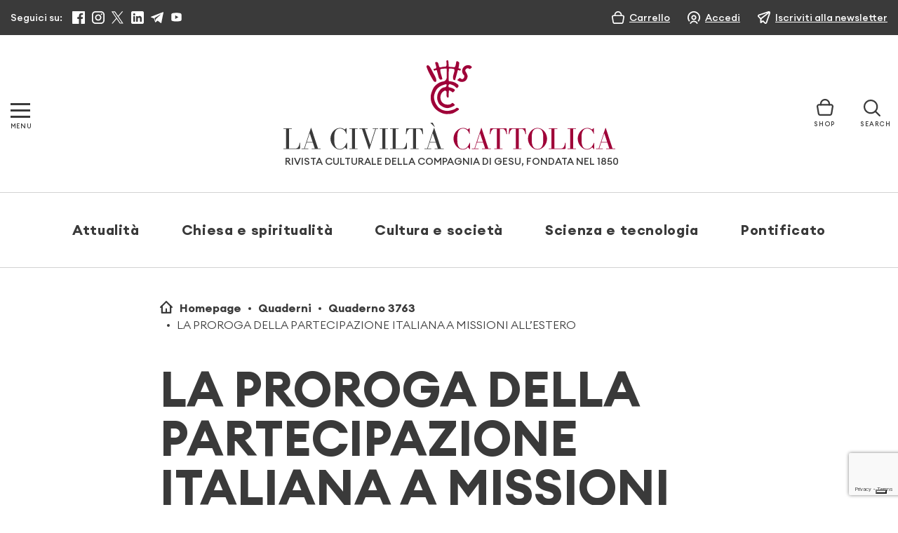

--- FILE ---
content_type: text/html; charset=utf-8
request_url: https://www.google.com/recaptcha/api2/anchor?ar=1&k=6LcycoIrAAAAAGT1jIkHHnSncTrBR5V5lBNZwmXh&co=aHR0cHM6Ly93d3cubGFjaXZpbHRhY2F0dG9saWNhLml0OjQ0Mw..&hl=en&v=PoyoqOPhxBO7pBk68S4YbpHZ&size=invisible&anchor-ms=20000&execute-ms=30000&cb=hijvq03z1a84
body_size: 48688
content:
<!DOCTYPE HTML><html dir="ltr" lang="en"><head><meta http-equiv="Content-Type" content="text/html; charset=UTF-8">
<meta http-equiv="X-UA-Compatible" content="IE=edge">
<title>reCAPTCHA</title>
<style type="text/css">
/* cyrillic-ext */
@font-face {
  font-family: 'Roboto';
  font-style: normal;
  font-weight: 400;
  font-stretch: 100%;
  src: url(//fonts.gstatic.com/s/roboto/v48/KFO7CnqEu92Fr1ME7kSn66aGLdTylUAMa3GUBHMdazTgWw.woff2) format('woff2');
  unicode-range: U+0460-052F, U+1C80-1C8A, U+20B4, U+2DE0-2DFF, U+A640-A69F, U+FE2E-FE2F;
}
/* cyrillic */
@font-face {
  font-family: 'Roboto';
  font-style: normal;
  font-weight: 400;
  font-stretch: 100%;
  src: url(//fonts.gstatic.com/s/roboto/v48/KFO7CnqEu92Fr1ME7kSn66aGLdTylUAMa3iUBHMdazTgWw.woff2) format('woff2');
  unicode-range: U+0301, U+0400-045F, U+0490-0491, U+04B0-04B1, U+2116;
}
/* greek-ext */
@font-face {
  font-family: 'Roboto';
  font-style: normal;
  font-weight: 400;
  font-stretch: 100%;
  src: url(//fonts.gstatic.com/s/roboto/v48/KFO7CnqEu92Fr1ME7kSn66aGLdTylUAMa3CUBHMdazTgWw.woff2) format('woff2');
  unicode-range: U+1F00-1FFF;
}
/* greek */
@font-face {
  font-family: 'Roboto';
  font-style: normal;
  font-weight: 400;
  font-stretch: 100%;
  src: url(//fonts.gstatic.com/s/roboto/v48/KFO7CnqEu92Fr1ME7kSn66aGLdTylUAMa3-UBHMdazTgWw.woff2) format('woff2');
  unicode-range: U+0370-0377, U+037A-037F, U+0384-038A, U+038C, U+038E-03A1, U+03A3-03FF;
}
/* math */
@font-face {
  font-family: 'Roboto';
  font-style: normal;
  font-weight: 400;
  font-stretch: 100%;
  src: url(//fonts.gstatic.com/s/roboto/v48/KFO7CnqEu92Fr1ME7kSn66aGLdTylUAMawCUBHMdazTgWw.woff2) format('woff2');
  unicode-range: U+0302-0303, U+0305, U+0307-0308, U+0310, U+0312, U+0315, U+031A, U+0326-0327, U+032C, U+032F-0330, U+0332-0333, U+0338, U+033A, U+0346, U+034D, U+0391-03A1, U+03A3-03A9, U+03B1-03C9, U+03D1, U+03D5-03D6, U+03F0-03F1, U+03F4-03F5, U+2016-2017, U+2034-2038, U+203C, U+2040, U+2043, U+2047, U+2050, U+2057, U+205F, U+2070-2071, U+2074-208E, U+2090-209C, U+20D0-20DC, U+20E1, U+20E5-20EF, U+2100-2112, U+2114-2115, U+2117-2121, U+2123-214F, U+2190, U+2192, U+2194-21AE, U+21B0-21E5, U+21F1-21F2, U+21F4-2211, U+2213-2214, U+2216-22FF, U+2308-230B, U+2310, U+2319, U+231C-2321, U+2336-237A, U+237C, U+2395, U+239B-23B7, U+23D0, U+23DC-23E1, U+2474-2475, U+25AF, U+25B3, U+25B7, U+25BD, U+25C1, U+25CA, U+25CC, U+25FB, U+266D-266F, U+27C0-27FF, U+2900-2AFF, U+2B0E-2B11, U+2B30-2B4C, U+2BFE, U+3030, U+FF5B, U+FF5D, U+1D400-1D7FF, U+1EE00-1EEFF;
}
/* symbols */
@font-face {
  font-family: 'Roboto';
  font-style: normal;
  font-weight: 400;
  font-stretch: 100%;
  src: url(//fonts.gstatic.com/s/roboto/v48/KFO7CnqEu92Fr1ME7kSn66aGLdTylUAMaxKUBHMdazTgWw.woff2) format('woff2');
  unicode-range: U+0001-000C, U+000E-001F, U+007F-009F, U+20DD-20E0, U+20E2-20E4, U+2150-218F, U+2190, U+2192, U+2194-2199, U+21AF, U+21E6-21F0, U+21F3, U+2218-2219, U+2299, U+22C4-22C6, U+2300-243F, U+2440-244A, U+2460-24FF, U+25A0-27BF, U+2800-28FF, U+2921-2922, U+2981, U+29BF, U+29EB, U+2B00-2BFF, U+4DC0-4DFF, U+FFF9-FFFB, U+10140-1018E, U+10190-1019C, U+101A0, U+101D0-101FD, U+102E0-102FB, U+10E60-10E7E, U+1D2C0-1D2D3, U+1D2E0-1D37F, U+1F000-1F0FF, U+1F100-1F1AD, U+1F1E6-1F1FF, U+1F30D-1F30F, U+1F315, U+1F31C, U+1F31E, U+1F320-1F32C, U+1F336, U+1F378, U+1F37D, U+1F382, U+1F393-1F39F, U+1F3A7-1F3A8, U+1F3AC-1F3AF, U+1F3C2, U+1F3C4-1F3C6, U+1F3CA-1F3CE, U+1F3D4-1F3E0, U+1F3ED, U+1F3F1-1F3F3, U+1F3F5-1F3F7, U+1F408, U+1F415, U+1F41F, U+1F426, U+1F43F, U+1F441-1F442, U+1F444, U+1F446-1F449, U+1F44C-1F44E, U+1F453, U+1F46A, U+1F47D, U+1F4A3, U+1F4B0, U+1F4B3, U+1F4B9, U+1F4BB, U+1F4BF, U+1F4C8-1F4CB, U+1F4D6, U+1F4DA, U+1F4DF, U+1F4E3-1F4E6, U+1F4EA-1F4ED, U+1F4F7, U+1F4F9-1F4FB, U+1F4FD-1F4FE, U+1F503, U+1F507-1F50B, U+1F50D, U+1F512-1F513, U+1F53E-1F54A, U+1F54F-1F5FA, U+1F610, U+1F650-1F67F, U+1F687, U+1F68D, U+1F691, U+1F694, U+1F698, U+1F6AD, U+1F6B2, U+1F6B9-1F6BA, U+1F6BC, U+1F6C6-1F6CF, U+1F6D3-1F6D7, U+1F6E0-1F6EA, U+1F6F0-1F6F3, U+1F6F7-1F6FC, U+1F700-1F7FF, U+1F800-1F80B, U+1F810-1F847, U+1F850-1F859, U+1F860-1F887, U+1F890-1F8AD, U+1F8B0-1F8BB, U+1F8C0-1F8C1, U+1F900-1F90B, U+1F93B, U+1F946, U+1F984, U+1F996, U+1F9E9, U+1FA00-1FA6F, U+1FA70-1FA7C, U+1FA80-1FA89, U+1FA8F-1FAC6, U+1FACE-1FADC, U+1FADF-1FAE9, U+1FAF0-1FAF8, U+1FB00-1FBFF;
}
/* vietnamese */
@font-face {
  font-family: 'Roboto';
  font-style: normal;
  font-weight: 400;
  font-stretch: 100%;
  src: url(//fonts.gstatic.com/s/roboto/v48/KFO7CnqEu92Fr1ME7kSn66aGLdTylUAMa3OUBHMdazTgWw.woff2) format('woff2');
  unicode-range: U+0102-0103, U+0110-0111, U+0128-0129, U+0168-0169, U+01A0-01A1, U+01AF-01B0, U+0300-0301, U+0303-0304, U+0308-0309, U+0323, U+0329, U+1EA0-1EF9, U+20AB;
}
/* latin-ext */
@font-face {
  font-family: 'Roboto';
  font-style: normal;
  font-weight: 400;
  font-stretch: 100%;
  src: url(//fonts.gstatic.com/s/roboto/v48/KFO7CnqEu92Fr1ME7kSn66aGLdTylUAMa3KUBHMdazTgWw.woff2) format('woff2');
  unicode-range: U+0100-02BA, U+02BD-02C5, U+02C7-02CC, U+02CE-02D7, U+02DD-02FF, U+0304, U+0308, U+0329, U+1D00-1DBF, U+1E00-1E9F, U+1EF2-1EFF, U+2020, U+20A0-20AB, U+20AD-20C0, U+2113, U+2C60-2C7F, U+A720-A7FF;
}
/* latin */
@font-face {
  font-family: 'Roboto';
  font-style: normal;
  font-weight: 400;
  font-stretch: 100%;
  src: url(//fonts.gstatic.com/s/roboto/v48/KFO7CnqEu92Fr1ME7kSn66aGLdTylUAMa3yUBHMdazQ.woff2) format('woff2');
  unicode-range: U+0000-00FF, U+0131, U+0152-0153, U+02BB-02BC, U+02C6, U+02DA, U+02DC, U+0304, U+0308, U+0329, U+2000-206F, U+20AC, U+2122, U+2191, U+2193, U+2212, U+2215, U+FEFF, U+FFFD;
}
/* cyrillic-ext */
@font-face {
  font-family: 'Roboto';
  font-style: normal;
  font-weight: 500;
  font-stretch: 100%;
  src: url(//fonts.gstatic.com/s/roboto/v48/KFO7CnqEu92Fr1ME7kSn66aGLdTylUAMa3GUBHMdazTgWw.woff2) format('woff2');
  unicode-range: U+0460-052F, U+1C80-1C8A, U+20B4, U+2DE0-2DFF, U+A640-A69F, U+FE2E-FE2F;
}
/* cyrillic */
@font-face {
  font-family: 'Roboto';
  font-style: normal;
  font-weight: 500;
  font-stretch: 100%;
  src: url(//fonts.gstatic.com/s/roboto/v48/KFO7CnqEu92Fr1ME7kSn66aGLdTylUAMa3iUBHMdazTgWw.woff2) format('woff2');
  unicode-range: U+0301, U+0400-045F, U+0490-0491, U+04B0-04B1, U+2116;
}
/* greek-ext */
@font-face {
  font-family: 'Roboto';
  font-style: normal;
  font-weight: 500;
  font-stretch: 100%;
  src: url(//fonts.gstatic.com/s/roboto/v48/KFO7CnqEu92Fr1ME7kSn66aGLdTylUAMa3CUBHMdazTgWw.woff2) format('woff2');
  unicode-range: U+1F00-1FFF;
}
/* greek */
@font-face {
  font-family: 'Roboto';
  font-style: normal;
  font-weight: 500;
  font-stretch: 100%;
  src: url(//fonts.gstatic.com/s/roboto/v48/KFO7CnqEu92Fr1ME7kSn66aGLdTylUAMa3-UBHMdazTgWw.woff2) format('woff2');
  unicode-range: U+0370-0377, U+037A-037F, U+0384-038A, U+038C, U+038E-03A1, U+03A3-03FF;
}
/* math */
@font-face {
  font-family: 'Roboto';
  font-style: normal;
  font-weight: 500;
  font-stretch: 100%;
  src: url(//fonts.gstatic.com/s/roboto/v48/KFO7CnqEu92Fr1ME7kSn66aGLdTylUAMawCUBHMdazTgWw.woff2) format('woff2');
  unicode-range: U+0302-0303, U+0305, U+0307-0308, U+0310, U+0312, U+0315, U+031A, U+0326-0327, U+032C, U+032F-0330, U+0332-0333, U+0338, U+033A, U+0346, U+034D, U+0391-03A1, U+03A3-03A9, U+03B1-03C9, U+03D1, U+03D5-03D6, U+03F0-03F1, U+03F4-03F5, U+2016-2017, U+2034-2038, U+203C, U+2040, U+2043, U+2047, U+2050, U+2057, U+205F, U+2070-2071, U+2074-208E, U+2090-209C, U+20D0-20DC, U+20E1, U+20E5-20EF, U+2100-2112, U+2114-2115, U+2117-2121, U+2123-214F, U+2190, U+2192, U+2194-21AE, U+21B0-21E5, U+21F1-21F2, U+21F4-2211, U+2213-2214, U+2216-22FF, U+2308-230B, U+2310, U+2319, U+231C-2321, U+2336-237A, U+237C, U+2395, U+239B-23B7, U+23D0, U+23DC-23E1, U+2474-2475, U+25AF, U+25B3, U+25B7, U+25BD, U+25C1, U+25CA, U+25CC, U+25FB, U+266D-266F, U+27C0-27FF, U+2900-2AFF, U+2B0E-2B11, U+2B30-2B4C, U+2BFE, U+3030, U+FF5B, U+FF5D, U+1D400-1D7FF, U+1EE00-1EEFF;
}
/* symbols */
@font-face {
  font-family: 'Roboto';
  font-style: normal;
  font-weight: 500;
  font-stretch: 100%;
  src: url(//fonts.gstatic.com/s/roboto/v48/KFO7CnqEu92Fr1ME7kSn66aGLdTylUAMaxKUBHMdazTgWw.woff2) format('woff2');
  unicode-range: U+0001-000C, U+000E-001F, U+007F-009F, U+20DD-20E0, U+20E2-20E4, U+2150-218F, U+2190, U+2192, U+2194-2199, U+21AF, U+21E6-21F0, U+21F3, U+2218-2219, U+2299, U+22C4-22C6, U+2300-243F, U+2440-244A, U+2460-24FF, U+25A0-27BF, U+2800-28FF, U+2921-2922, U+2981, U+29BF, U+29EB, U+2B00-2BFF, U+4DC0-4DFF, U+FFF9-FFFB, U+10140-1018E, U+10190-1019C, U+101A0, U+101D0-101FD, U+102E0-102FB, U+10E60-10E7E, U+1D2C0-1D2D3, U+1D2E0-1D37F, U+1F000-1F0FF, U+1F100-1F1AD, U+1F1E6-1F1FF, U+1F30D-1F30F, U+1F315, U+1F31C, U+1F31E, U+1F320-1F32C, U+1F336, U+1F378, U+1F37D, U+1F382, U+1F393-1F39F, U+1F3A7-1F3A8, U+1F3AC-1F3AF, U+1F3C2, U+1F3C4-1F3C6, U+1F3CA-1F3CE, U+1F3D4-1F3E0, U+1F3ED, U+1F3F1-1F3F3, U+1F3F5-1F3F7, U+1F408, U+1F415, U+1F41F, U+1F426, U+1F43F, U+1F441-1F442, U+1F444, U+1F446-1F449, U+1F44C-1F44E, U+1F453, U+1F46A, U+1F47D, U+1F4A3, U+1F4B0, U+1F4B3, U+1F4B9, U+1F4BB, U+1F4BF, U+1F4C8-1F4CB, U+1F4D6, U+1F4DA, U+1F4DF, U+1F4E3-1F4E6, U+1F4EA-1F4ED, U+1F4F7, U+1F4F9-1F4FB, U+1F4FD-1F4FE, U+1F503, U+1F507-1F50B, U+1F50D, U+1F512-1F513, U+1F53E-1F54A, U+1F54F-1F5FA, U+1F610, U+1F650-1F67F, U+1F687, U+1F68D, U+1F691, U+1F694, U+1F698, U+1F6AD, U+1F6B2, U+1F6B9-1F6BA, U+1F6BC, U+1F6C6-1F6CF, U+1F6D3-1F6D7, U+1F6E0-1F6EA, U+1F6F0-1F6F3, U+1F6F7-1F6FC, U+1F700-1F7FF, U+1F800-1F80B, U+1F810-1F847, U+1F850-1F859, U+1F860-1F887, U+1F890-1F8AD, U+1F8B0-1F8BB, U+1F8C0-1F8C1, U+1F900-1F90B, U+1F93B, U+1F946, U+1F984, U+1F996, U+1F9E9, U+1FA00-1FA6F, U+1FA70-1FA7C, U+1FA80-1FA89, U+1FA8F-1FAC6, U+1FACE-1FADC, U+1FADF-1FAE9, U+1FAF0-1FAF8, U+1FB00-1FBFF;
}
/* vietnamese */
@font-face {
  font-family: 'Roboto';
  font-style: normal;
  font-weight: 500;
  font-stretch: 100%;
  src: url(//fonts.gstatic.com/s/roboto/v48/KFO7CnqEu92Fr1ME7kSn66aGLdTylUAMa3OUBHMdazTgWw.woff2) format('woff2');
  unicode-range: U+0102-0103, U+0110-0111, U+0128-0129, U+0168-0169, U+01A0-01A1, U+01AF-01B0, U+0300-0301, U+0303-0304, U+0308-0309, U+0323, U+0329, U+1EA0-1EF9, U+20AB;
}
/* latin-ext */
@font-face {
  font-family: 'Roboto';
  font-style: normal;
  font-weight: 500;
  font-stretch: 100%;
  src: url(//fonts.gstatic.com/s/roboto/v48/KFO7CnqEu92Fr1ME7kSn66aGLdTylUAMa3KUBHMdazTgWw.woff2) format('woff2');
  unicode-range: U+0100-02BA, U+02BD-02C5, U+02C7-02CC, U+02CE-02D7, U+02DD-02FF, U+0304, U+0308, U+0329, U+1D00-1DBF, U+1E00-1E9F, U+1EF2-1EFF, U+2020, U+20A0-20AB, U+20AD-20C0, U+2113, U+2C60-2C7F, U+A720-A7FF;
}
/* latin */
@font-face {
  font-family: 'Roboto';
  font-style: normal;
  font-weight: 500;
  font-stretch: 100%;
  src: url(//fonts.gstatic.com/s/roboto/v48/KFO7CnqEu92Fr1ME7kSn66aGLdTylUAMa3yUBHMdazQ.woff2) format('woff2');
  unicode-range: U+0000-00FF, U+0131, U+0152-0153, U+02BB-02BC, U+02C6, U+02DA, U+02DC, U+0304, U+0308, U+0329, U+2000-206F, U+20AC, U+2122, U+2191, U+2193, U+2212, U+2215, U+FEFF, U+FFFD;
}
/* cyrillic-ext */
@font-face {
  font-family: 'Roboto';
  font-style: normal;
  font-weight: 900;
  font-stretch: 100%;
  src: url(//fonts.gstatic.com/s/roboto/v48/KFO7CnqEu92Fr1ME7kSn66aGLdTylUAMa3GUBHMdazTgWw.woff2) format('woff2');
  unicode-range: U+0460-052F, U+1C80-1C8A, U+20B4, U+2DE0-2DFF, U+A640-A69F, U+FE2E-FE2F;
}
/* cyrillic */
@font-face {
  font-family: 'Roboto';
  font-style: normal;
  font-weight: 900;
  font-stretch: 100%;
  src: url(//fonts.gstatic.com/s/roboto/v48/KFO7CnqEu92Fr1ME7kSn66aGLdTylUAMa3iUBHMdazTgWw.woff2) format('woff2');
  unicode-range: U+0301, U+0400-045F, U+0490-0491, U+04B0-04B1, U+2116;
}
/* greek-ext */
@font-face {
  font-family: 'Roboto';
  font-style: normal;
  font-weight: 900;
  font-stretch: 100%;
  src: url(//fonts.gstatic.com/s/roboto/v48/KFO7CnqEu92Fr1ME7kSn66aGLdTylUAMa3CUBHMdazTgWw.woff2) format('woff2');
  unicode-range: U+1F00-1FFF;
}
/* greek */
@font-face {
  font-family: 'Roboto';
  font-style: normal;
  font-weight: 900;
  font-stretch: 100%;
  src: url(//fonts.gstatic.com/s/roboto/v48/KFO7CnqEu92Fr1ME7kSn66aGLdTylUAMa3-UBHMdazTgWw.woff2) format('woff2');
  unicode-range: U+0370-0377, U+037A-037F, U+0384-038A, U+038C, U+038E-03A1, U+03A3-03FF;
}
/* math */
@font-face {
  font-family: 'Roboto';
  font-style: normal;
  font-weight: 900;
  font-stretch: 100%;
  src: url(//fonts.gstatic.com/s/roboto/v48/KFO7CnqEu92Fr1ME7kSn66aGLdTylUAMawCUBHMdazTgWw.woff2) format('woff2');
  unicode-range: U+0302-0303, U+0305, U+0307-0308, U+0310, U+0312, U+0315, U+031A, U+0326-0327, U+032C, U+032F-0330, U+0332-0333, U+0338, U+033A, U+0346, U+034D, U+0391-03A1, U+03A3-03A9, U+03B1-03C9, U+03D1, U+03D5-03D6, U+03F0-03F1, U+03F4-03F5, U+2016-2017, U+2034-2038, U+203C, U+2040, U+2043, U+2047, U+2050, U+2057, U+205F, U+2070-2071, U+2074-208E, U+2090-209C, U+20D0-20DC, U+20E1, U+20E5-20EF, U+2100-2112, U+2114-2115, U+2117-2121, U+2123-214F, U+2190, U+2192, U+2194-21AE, U+21B0-21E5, U+21F1-21F2, U+21F4-2211, U+2213-2214, U+2216-22FF, U+2308-230B, U+2310, U+2319, U+231C-2321, U+2336-237A, U+237C, U+2395, U+239B-23B7, U+23D0, U+23DC-23E1, U+2474-2475, U+25AF, U+25B3, U+25B7, U+25BD, U+25C1, U+25CA, U+25CC, U+25FB, U+266D-266F, U+27C0-27FF, U+2900-2AFF, U+2B0E-2B11, U+2B30-2B4C, U+2BFE, U+3030, U+FF5B, U+FF5D, U+1D400-1D7FF, U+1EE00-1EEFF;
}
/* symbols */
@font-face {
  font-family: 'Roboto';
  font-style: normal;
  font-weight: 900;
  font-stretch: 100%;
  src: url(//fonts.gstatic.com/s/roboto/v48/KFO7CnqEu92Fr1ME7kSn66aGLdTylUAMaxKUBHMdazTgWw.woff2) format('woff2');
  unicode-range: U+0001-000C, U+000E-001F, U+007F-009F, U+20DD-20E0, U+20E2-20E4, U+2150-218F, U+2190, U+2192, U+2194-2199, U+21AF, U+21E6-21F0, U+21F3, U+2218-2219, U+2299, U+22C4-22C6, U+2300-243F, U+2440-244A, U+2460-24FF, U+25A0-27BF, U+2800-28FF, U+2921-2922, U+2981, U+29BF, U+29EB, U+2B00-2BFF, U+4DC0-4DFF, U+FFF9-FFFB, U+10140-1018E, U+10190-1019C, U+101A0, U+101D0-101FD, U+102E0-102FB, U+10E60-10E7E, U+1D2C0-1D2D3, U+1D2E0-1D37F, U+1F000-1F0FF, U+1F100-1F1AD, U+1F1E6-1F1FF, U+1F30D-1F30F, U+1F315, U+1F31C, U+1F31E, U+1F320-1F32C, U+1F336, U+1F378, U+1F37D, U+1F382, U+1F393-1F39F, U+1F3A7-1F3A8, U+1F3AC-1F3AF, U+1F3C2, U+1F3C4-1F3C6, U+1F3CA-1F3CE, U+1F3D4-1F3E0, U+1F3ED, U+1F3F1-1F3F3, U+1F3F5-1F3F7, U+1F408, U+1F415, U+1F41F, U+1F426, U+1F43F, U+1F441-1F442, U+1F444, U+1F446-1F449, U+1F44C-1F44E, U+1F453, U+1F46A, U+1F47D, U+1F4A3, U+1F4B0, U+1F4B3, U+1F4B9, U+1F4BB, U+1F4BF, U+1F4C8-1F4CB, U+1F4D6, U+1F4DA, U+1F4DF, U+1F4E3-1F4E6, U+1F4EA-1F4ED, U+1F4F7, U+1F4F9-1F4FB, U+1F4FD-1F4FE, U+1F503, U+1F507-1F50B, U+1F50D, U+1F512-1F513, U+1F53E-1F54A, U+1F54F-1F5FA, U+1F610, U+1F650-1F67F, U+1F687, U+1F68D, U+1F691, U+1F694, U+1F698, U+1F6AD, U+1F6B2, U+1F6B9-1F6BA, U+1F6BC, U+1F6C6-1F6CF, U+1F6D3-1F6D7, U+1F6E0-1F6EA, U+1F6F0-1F6F3, U+1F6F7-1F6FC, U+1F700-1F7FF, U+1F800-1F80B, U+1F810-1F847, U+1F850-1F859, U+1F860-1F887, U+1F890-1F8AD, U+1F8B0-1F8BB, U+1F8C0-1F8C1, U+1F900-1F90B, U+1F93B, U+1F946, U+1F984, U+1F996, U+1F9E9, U+1FA00-1FA6F, U+1FA70-1FA7C, U+1FA80-1FA89, U+1FA8F-1FAC6, U+1FACE-1FADC, U+1FADF-1FAE9, U+1FAF0-1FAF8, U+1FB00-1FBFF;
}
/* vietnamese */
@font-face {
  font-family: 'Roboto';
  font-style: normal;
  font-weight: 900;
  font-stretch: 100%;
  src: url(//fonts.gstatic.com/s/roboto/v48/KFO7CnqEu92Fr1ME7kSn66aGLdTylUAMa3OUBHMdazTgWw.woff2) format('woff2');
  unicode-range: U+0102-0103, U+0110-0111, U+0128-0129, U+0168-0169, U+01A0-01A1, U+01AF-01B0, U+0300-0301, U+0303-0304, U+0308-0309, U+0323, U+0329, U+1EA0-1EF9, U+20AB;
}
/* latin-ext */
@font-face {
  font-family: 'Roboto';
  font-style: normal;
  font-weight: 900;
  font-stretch: 100%;
  src: url(//fonts.gstatic.com/s/roboto/v48/KFO7CnqEu92Fr1ME7kSn66aGLdTylUAMa3KUBHMdazTgWw.woff2) format('woff2');
  unicode-range: U+0100-02BA, U+02BD-02C5, U+02C7-02CC, U+02CE-02D7, U+02DD-02FF, U+0304, U+0308, U+0329, U+1D00-1DBF, U+1E00-1E9F, U+1EF2-1EFF, U+2020, U+20A0-20AB, U+20AD-20C0, U+2113, U+2C60-2C7F, U+A720-A7FF;
}
/* latin */
@font-face {
  font-family: 'Roboto';
  font-style: normal;
  font-weight: 900;
  font-stretch: 100%;
  src: url(//fonts.gstatic.com/s/roboto/v48/KFO7CnqEu92Fr1ME7kSn66aGLdTylUAMa3yUBHMdazQ.woff2) format('woff2');
  unicode-range: U+0000-00FF, U+0131, U+0152-0153, U+02BB-02BC, U+02C6, U+02DA, U+02DC, U+0304, U+0308, U+0329, U+2000-206F, U+20AC, U+2122, U+2191, U+2193, U+2212, U+2215, U+FEFF, U+FFFD;
}

</style>
<link rel="stylesheet" type="text/css" href="https://www.gstatic.com/recaptcha/releases/PoyoqOPhxBO7pBk68S4YbpHZ/styles__ltr.css">
<script nonce="Rn-zrldOIbIYBRY7I9wh3g" type="text/javascript">window['__recaptcha_api'] = 'https://www.google.com/recaptcha/api2/';</script>
<script type="text/javascript" src="https://www.gstatic.com/recaptcha/releases/PoyoqOPhxBO7pBk68S4YbpHZ/recaptcha__en.js" nonce="Rn-zrldOIbIYBRY7I9wh3g">
      
    </script></head>
<body><div id="rc-anchor-alert" class="rc-anchor-alert"></div>
<input type="hidden" id="recaptcha-token" value="[base64]">
<script type="text/javascript" nonce="Rn-zrldOIbIYBRY7I9wh3g">
      recaptcha.anchor.Main.init("[\x22ainput\x22,[\x22bgdata\x22,\x22\x22,\[base64]/[base64]/[base64]/bmV3IHJbeF0oY1swXSk6RT09Mj9uZXcgclt4XShjWzBdLGNbMV0pOkU9PTM/bmV3IHJbeF0oY1swXSxjWzFdLGNbMl0pOkU9PTQ/[base64]/[base64]/[base64]/[base64]/[base64]/[base64]/[base64]/[base64]\x22,\[base64]\x22,\x22w5R7w5fDqcKPwpMBXgbCocKBwowgwpRSwq/ClsKYw5rDimBjazB8w5hFG08FRCPDlsKwwqt4a1NWc3Mhwr3CnGjDqXzDlhbCjD/Do8K8eioFw6zDtB1Uw4DChcOYAg/Dv8OXeMKKwrZ3SsKOw6pVOBTDhG7DnU/DsFpXwpR/w6crfMKvw7kfwrJPMhVnw6vCtjnDpGEvw6xeainClcKyfDIJwoM8S8OadcOKwp3DucKjQ11swrg1wr0oK8OXw5I9GcKFw5tfZ8Kfwo1JQ8OywpwrPcKGF8OXCcK3C8OdRMO8ISHCgsKiw79Fwp/[base64]/OQ/Dsn5VIcOVwoViwo/Dsx5rwpNVX8OPUMKlwp3CpcKBwrDCg188wqJawrXCkMO6wqHDmX7Dk8OZPMK1wqzCnQZSK34GDgfChcKRwpllw7NawrE1EsKTPMKmwrvDphXCmyEfw6xbLFvDucKEwoh4aEpSCcKVwps1ecOHQHJZw6ASwrxvGy3Cj8O1w5/CucOdHRxUw7HDj8KewpzDkBzDjGTDnHHCocODw6pww7w0w5fDhQjCjgsDwq8nUi7DiMK7GA7DoMKlPg3Cr8OEbsK0SRzDjcKuw6HCjW8DM8O0w6zCoR85w6FbwrjDgAA7w5o8QzNofcOHwrlDw5Axw7crA3xrw78+wqlSVGgWLcO0w6TDo2Bew4liVwgcUV/DvMKjw5Rue8OTDsOfMcORBsKGwrHChwc9w4nCkcKeHsKDw6F2GsOjXydoEEN0wrR0wrJWOsO7J1fDnxwFIMOlwq/DmcKHw6I/[base64]/Cln/CtFlHcHolB8O7FmJJZWTDombCm8OWwoTCs8OzI3TCvxTClgI6fATCr8Oiw5tzw6tRwohnwqBMZjPCi3jCjsOdRsO9F8KYZRIMwrXCgiosw63CpEjCkMO1VcK5bSLCtsOzwpvDvMKpw6Qpw6HCgsOwwo/CtCNDw6hdOVjDpsK7w6/DqMK9WwciCX8iwosMSMK2wqd+DMOowrLDgcOSwp/Dt8KOw4tWwq3DlMOWw5xDwo1EwqbChwYmRsKhU1xgw7jDgMO+wq9vw7Jtw4zCshUme8KPLsKBLVwoJ2B0JigbVlPDqxbDizzCl8K8w6gEwrfDrsOTZj0DeS12wpZwBMOtwqXDjMOiwpNfUcKhw5oLfsOswqgORMONbGHCpcK3cQbCvsOeHHoPCsOrw7RwRBktAm/Cp8O1R3g8GgrCqWcOw7HCgCdxwonCpjLDjxZuw5bCk8OoRwLCocOOQ8Ksw5VYf8OIwoJ+w61vwrjCpMO2w5UudU7DqsO2PEMtwpfCnCJCAMOgIy/DqkkYTG/[base64]/Cz/Dh8KgwqHDhMODPMKmw5XCl3PCoMOHEsKBwoouHw3CgcORKsOBwrFkwqtFw5o0DsKXYW9RwrIvwrIOMcK9w4DDl3sPZMO9TAsawpLDo8OawrYTw4ghw6M/wp7DpMK8Q8OcT8OnwqJUwqHCijzCv8OdETd/csK8HsOhdAxNDlPDn8O3fsKYw7QkJsKfwqdCwohxwrlzQ8KowqTCpsOZwqoMMMKsSsOyczbDjMK+w5zDhMK1wqzCqihCHMKdwoXCt2kSw4fDoMOILcOFw6bCg8KReVNTw4rCrRcXwoDCqMKafHo4UMOVcBLDgcKDwr/DsglyIsK0JFzDgcKRWCsEbMOVSWdpw6zCj1gjw7NFEVnDlMKfwoPDu8Ouw4bDt8OPY8O/w7fCmsKqSsOpw7nDpcKowqvDj3MyAcOqwqXDk8Ovw78CPzQjbsO5w77DuDFZw5FVw7vDnWB/[base64]/wottEsOtw5F2HsOmVcKaPMK6wqRALhvDqcK6w6VyAsOzwqluwrDDoTRdw5fDhzduQlFyJznCpcKPw4BswqHDhcOzw7JTw5bDhHIBw6E4UsKTacOYe8KiwrvCtsK+JjHCp2c7wrAfwqUQwpgww6F/NMOCw5vCpiE3QcKpWj/[base64]/DqxTDig4yesOzOsKYWMO5w4Frw6k9wpfDrcK+wovCtxTCo8OPwrRKw6fDpGzChHdTEkgAOBXDgsKLw4Y9WsOPw4J4w7M6wqxYLMKcw6PCjcK0dSJqfsOIw499wo/[base64]/wrTDmcOywozDhkPDkzvCtHfDuTHDh8KYThPDoMKZw4BFbwnDnxTCjXvDlijDjAcDwoXCu8K/LG8Zwot8wo/DjsORw4k7JsKLasKvw442woBUWMKXwqXCvsOrw4MHWsOwXFDCkGnDl8OcdQ/Cj3ZnEcObwp8uw7/CqMKqYwHCiCAnOsKvbMKQCxptw5h9Q8OiOcOJFMOPwoduw7tUTsOUwpcfYAMpwpJ1SMO3wqR2w5Iww6vChR41G8OowrBdw78Jw4rDt8Ouwq7CtMOkMMODXQMZw5RjfsOjwpvCrAvDk8Kgwp7CqcKJLw/[base64]/CrGcOw6YyTHvCrnc/[base64]/CigIGBcOvQCljwpXDgwjCucOUw5tNwrzDu8OVI1oATMOpwqvDg8KdP8Oww5Rjw4cJw5h1N8OvwrHCvcORw5XCh8OPwqYgUMOwMmjCkCVqwrlmw4VLGMKZKRh5ACTCicKVDS5/HUdQwqwEwo/[base64]/DuMOZwr8EwoDDimTDuyEDwozCgSHCg8KTDF0nE07CnSLChcOnwrnCq8KrXHbCrlfDvcOmUcOmw7bCnBhVw4gTNsKoYAlpLsOAw70IwpTDpXx3Q8KNJjRYw5bDsMK5w5rDkMKrwp3Ck8KLw7ArFMKBwoNpwqXChMKiMHolw4/DqcK2wqPCgcKcS8KSw6UPC1Npw4IzwopWO0huw4AMOcKhwp0oGxvDpyF8bnnCj8Obw5fDgcO0wp8bMVrCpSbCtTzDusOsLyjDgzbCt8K4w7dfwqfDj8OUCcK7w7Y0ASMnwpDDs8KgJwM4AsKHZ8O/AmTCr8O2wqdDA8O6FRANw6vCocOob8Oaw53CmUXCokQ3X3QkfmPDm8KAwpXDrkYdbMO4KcOQw7LDtcOoLcO4w5MaIMOSwpUHwqhjwozCiMO9IcKUwpHDvcKRB8Ogw7TDnMKyw7fDvEPDuQM/[base64]/DlsO0w4zCm8Oaw6HCvcKlTEbDssKYwqzDp8OqYn0xw4QlLwhjZsOaIsOTGsK0w6xHwqZAJQNTw4fDqUgKwrwxw5bDrRs9wr3CtMOTwovCnhpGdh5ccwXClcOTFx8Twpx6UMOJw54aXcOIMsKRw63DuSHCpcOEw6TCtl5bwq/DjzzCvcKcScKDw53CrzVpw4JgHMONw5RKBHjCpEhESMOSwr7DnsOpw7nCjix1woo9CG/DiRDCumbDtsOvZ0Edw63Dk8O2w4/Du8KbwpnCocK6GDrCjsKmw7PDkCUnwpXCl0PDusOMZ8K5wpfDkcKPJjXCrB7Ct8OlU8KuwozDvjlIw7DCucKlw6gxUcOUGR7CgsOnX11Mwp3CtkcZGsOCwpMDPcKtw7xPw4pKw4wiw60CK8KlwrjCicOKwqrCgcK+PhvCs27Dk3TDgh5PwpbDpDICTcOXwoY/esO5BBsbXyZAJsKhw5XDlMK0wqfChsK+EMKGSGczbMObdkZOwozDosOjwp7Co8Oxwq4Xw5NaKMOAw6LDpgfDlGEvw7xXw59UwqvCpRosK1tbw5pbw7fCssKda0gFS8OUw5ocOFBbw6tVwoEUBXEdwpvCgn/DuU5Ub8KlbRvClsOeL1xeP1/DpcO+wrXCky40d8K5w6PCl2ANLlvDhhjDq0wlwpVKGsKfw5LCnMKkCTo4w5fCrSbClw57wownwoLCtXkgfzMcw7jCtMKmKsKkJn3CkkjDssKGwp/DkEJaTMO6SS3DjiLCncOzwr8kbC7CqcOdTwMZRSjDnsOBwqRPw67DkMOvw4TDqMO0w6fChiLCnQMdBH9Hw57Ck8O4ETvDjcK3wpN/[base64]/CvVrCuwIjw64fwpbDosK4w4vCl8Kbw7rDiQB4HMK6VUp1cGXDp2E/w4XDtU/[base64]/Dm8OUwrjChsKFw4nDgMOpwqM9wrPCsR88wp9/SgRoGsKnwpDCh3/CnVnCk3JRw7bCssKMLWzCnnl+fQvDq23Cl0BbwqJtw4DDhcKow6bDglHDlsKuw4LCqcOsw7dmK8OaKcOhCxtSCXoIZcK3w5NkwpJAw5k8w4wrwrJ+w7Z1wq7DlsKDBnJqwrVzPh7Cp8KVRMKXw7/[base64]/DvsOjwoTCsyfDmknCvW9OY2LDoR7DhxbCjMO0csKedU57d37CmsOUKHTDqcO9w6fDncO7GCQJwpLDozXDgMKgw51Mw5w+KMKQIcKXaMOwESHDnV/[base64]/CgULDgxHDhWzDmloCw6xQSsKec0/DgTYcXjggGcKJwpDCtjdrw6fDjsOKw4jDlnUBJ30aw4zDqQLDsX4jQCZ3QMOdwqQ+d8Omw4LDtgsuHMKewrXCocKINsOMQ8OnwqRET8OODAtwasO/w7jCisOQwpQ4w5MzeljCgwrDmcORw7bDo8O3AB9bWzkaTFrCnmvChC7CjzlGwoHDlVTCpHnCtsKgw7EkwpIrN2xjP8OPw7DDh0oJwozCp3J5wrXCpW0Iw5sKw5duw7cbwo/CksOCIcOEwqpUYWg7w4zDjGXCmMKwSipfwqDCki8SRsKvJz0+PBhpE8OUwqDDiMKIe8KawrnCmgbDiSzDvCZpw7PDrCLDjzfDkcOUWHogwrfDgzjChj3Cq8Kscm8SfMKswq9MNQXCj8K1w6zCgMOJU8OVwrNpPR8fFQ/CkCzCmsO8LMKfalHCg2xRLMKmwrJywqxfwoDCvcORwrvCq8KwIsOYaDDDk8OkwofCtAVkwpk4DMKLw59NeMOVDVPCsHbCgCZWL8KjKl7DisK+w6nCkRvDoXnCrsK/fzJBwpDCu3/CnkLCjGNtEsKNG8OsNx/[base64]/CosKPCg/ClcOxwpHDmkI0w6dTw7BwCsKHNlttTCM3w51dwp/Cq1gDdMOgHsK9ZsO2w7nCkMONBRjCqsOfW8KaOcKcwpERw6tzwpHCqsOZw71XwozDpsKqwqYhwrrCvFbCpBMcwpgTw5R+wrfDlW5lGMKMwqzCr8K1RA0vHcKUwrFlwoPCgVUjw6fDkMOEwpPDh8KswpDDuMOoHcKDwo9twqAPwptfw73CjD41w7bCgw/CrWzDrjQKc8OQwrRSwoFXD8OCwpTDv8K+Uj/[base64]/ChcORw4/CgMKzD8KcXzpXCG3DmsKsw6IywrNbQEEDw6/DslbDsMKbw73CjcOowo3CqcOGwp0OcsKNdgbCqBrDsMOxwq5YN8KZJ0LCliHDpsOBw6bDjcOeeGbDlcOSSD/CgS0RXsOtw7DDpcKlwohTMW97NxDCtMKjw7VnZcO8GEvDp8KkbFrCsMO3w7puQ8K2E8KxV8ObfcKzwrJyw5PDpioDwrZJwqzDtD5/[base64]/[base64]/Ckw4+U8O7wr3DtMOgJsK6wr5Vw4cyDkXCq8KMHVhlKDDCrV3DjMKnw7zChMOiw5XCs8O3NcK+wqvDthHCmSPDmmYUwpXCssKQUsKaH8OMPEIBwqUowqo7RQbDjAhGw7/CiizCknl4woTDoD3DhkNWw47DnHtQw5xVwq3DhzrDrGc5w5bCtzkxOi0uXVzCl2IWLsOdD1DDvMOkGMO3w4ddTsK1wqzCkMKDw7LCngzDnW9/LWEcAVx8w4PDgyQYXi7CtCtDw6rCrcKhw4pACcK8wp/Dnm1yGMKyHW7CiVHCgB0qwrvCv8O9NRR2wp/ClzTCjcOWLMKCw5kVwpkew5cCScKlHcK/[base64]/wpbCuyANQ2Vmwo1zPsOYNsK4w5DCnEzCnjHDrcOOc8OnGFlJFUdVwrzCvMOfw73CunJxWQbDtxw9NMOrXzNQUzbDp0LDpSAtw7MhwoQ1RcKCwrl3w6k7wrNjKcOmU2hsIQ/CoGHCgTsuQRk4WhTDlMK3w5Rqw7/DisOOwoh/wqjCtcKcEipQwpnCkBrCgEluSsO3csK/[base64]/w6pRw4tAw6PDigkswrPCoB/DkT/CsBvCoSAHw5LDhsKQEcKswphxRTIJwr/[base64]/CiMOfBsKIUcOIw6p0wqzDlsKHw4/[base64]/CmWfDicO8R3hqw7RkZ2VvwrvDjMOkwr4ywoQ7w5ZpwpvDniQ7TVbCjGshQsKSGsOjwp7DoD7Cmw3CpSECT8KpwrxHFzzClMODwqrCiTLCtMOpw4rDlmd0AyXChjnDoMKpw7lewpHCrH1BwpHDpXMLw63DqW02GMK0S8O4IMK1wrR3wq/DosONGHjDh1PDvQjCjU7DmXTDgl7ClyLCnsKMR8KjFsKaGMKAeH7Cv39ew7TCvkwmfGlFMUbDr2vCrVvCgcOAT2ZOwrJ2w7B3w6/[base64]/YMKkSMKrcsKKw4oPGEbCtnDDisOlwpbDisOqUsKpw6bDo8K7w75iGsKgLcOhw54Fwrt1w7x9wqh7w5DDlcO2w4LDsF5yX8KqK8KKw6t3wqHCpMKWw6kdAwNcw4fDp15TPgTCgkZeEMKbw74GwpHCmyduwq/Dvy3DocOzwo3CsMOVwovDo8Kzw5V8GcKGGCHCqMOXBMK5YMKZwp0Hw4/DvHcgwqjDr3Jxw4/Clmx9fFHDnUrCo8OQwqXDhcOuw4diGDN4w4PCicKRQsOEw7NqwrjCmMOtw5TDqcKxF8Klw5DChFZ+w5FdA1AMw7QjBsOcG2F7w4UZwpvDoU0Tw7LCqcKKOR99Ul7DvHbCtcOLw6TDjMK2w6doXlFAwp/Coz7ChcKoBH5ewpLDh8KGw6UGbEMsw4/Dr2DCr8Kow4MhbMK9YMK6wp7DqCnCr8OdwoYDwpwBKsKtw55JasOKw4PDtcKww5DDqVjDvsOBwrRSwo0XwolVd8Kew6BswrvDiQd4Hx3DjcOCw7V/[base64]/CrBgLPMKywrJlwqtNwrfDvMKmw5zCs3YuwpINwqkLb1YrwqBdwoUDwq3DqQtNw4LCqsOqw555dcOORsKywoISwrjClx3DrsOlw7/DpcK5w6k3SsOMw50uNMOxwpPDmMKCwrpCb8KYwq59wo3CszfDoMK1wrpJF8KEX3Z4wrvCp8K5DsKfSlkvXsOrw5EVUcOiasKpw68hAQc7J8OWJ8KRwqtdGMOBZMOxwrR8w5nDnUTCssO0wo/CqlTDi8K2BETCocKmT8KCMcORw6/DrDJaEcKxwpvDu8KAI8OtwqIuw7zClhECw7sZasKlw5fCrcKvH8OnVTnCr0M2KgxSC3rCjRLDkMOue0wCw6TDklx+w6HDpMKEwrHCksOLLnbCkDTDkQbDiUZqfsKEMgAPw7TCmcOZDcOERl4AUcKGw7IVw5/[base64]/CtMKqNTQOwpcHwoXDjC/DliLCkQktwoVLNxfCq8OCwqrDisKdEsKvwobCsnnDjmd7O1nCvxUqNhp/wp7CvcOsKsKjwqsNw7nCnUnCrcOcHULCpsOJwpfChRgnw4xgwonCl0XDtcOlwowvwqMqBSDDjzbCm8KEw5s9w5TCg8OZwq/CisKZLQk4woLDji1vInDCkMKzCsKlGcKuwr5ed8K6PsK2wpgELUlTNSlFwqrDj1fCunwxLcO+Z2HDksKoN07Ct8KgOMOuw5ByGUHCgCREdj/Dmn1rwpIuwq/Dr3dTw7s6P8KvfHseP8OLw6QhwrJuVDEKIMObw5ATZMOuZsKDVcOYY2fCmsODw6o+w5jDksOdwqvDg8OGVmTDt8KkMsOyDMK/B3HDuB7DqsOuw7PCosOzw4lIwq7DvMOXwqPCksOJZFRQFMKdwqFCw6vCq1x2JVTDlWdUaMOaw7/[base64]/CiFIbw6k2CHo/w4krJ8OQEk7Cg1VNw7IieMOiDMKOw6JCw4PCusOzJcOyCcORXnEsw7zClcKwW20bRMKwwrJrwpbDh3bCtk/DmcODw5MJITpQfistw5V9w74owrVRw7gNalI6MXLCpzQ9woc8wqhjw6TCt8Oow6TDo3fCqsK/EA/DhTbDmsKgwodmwpUJfDzCg8KZJwJ1f2NuFR3DtEBpw6/DosOZI8O/UMK6XXogw4UrwoTCvcORwrlDPcOPwpREQsO6w44Qw5E+fShiw7/Dk8O3wr/[base64]/CvxUleSnChVdgRsKuKcKIw4xMdQdywoohw4zChxjCksKDw7NiVFzCn8KKTlfDniZ5w7wrFBBbVQFbwrLCmMOdw5vCn8OJw7/DiX3Dh0cON8Opw4NoSsKXbk7Cv2VQw5nCuMKLw5rCgsOPw7PDlwzCvinDjMOswqgCwqPCnsOEcmV7b8Kdw4bDs3LDlxvDjh/[base64]/[base64]/CpBDDiMOFw68OTjZEw6A8w7EswoLCs3zCrCdtGMKDfzhdw7bCmXXCnsOBE8KLNMOuIsKcw53Cq8KQw55hTGpLw5DCs8O1w7nDgsO/wrYhYsKJCsKFw4p6wo/DsXfCscKRw6/[base64]/DtcOXw43CtAjCgcKawpNow5fCg1/DrjA9w4Z/JsK+WcKdd2rDgMKAwrlPFsK1Vko4N8KAw4l1w6vCqQLDq8K8w7IgLHEgw4UaSGxPw6leQcO4ZkfDkMKxdUbCmMKTGcKbYgPCti/CusOmw4DCocK/IQVdw6xxwpRHI3YYFcOfFMKGwoPDhcO0P0XDncOLwr4pw5k2wox1wrLCtMKfTMO9w6jDpE/[base64]/[base64]/KlJowrw5LcOFwrjCu30vwognw4zDh8KKd8Kaw4B0w4fDnBXCnjMuDETDrXjCqHcdw6t9w6R0UXnDhMOSw43ClsKIw6c8w7DDt8O2w4pFw7MsE8OwEcOQPMKPTsOYw43CiMOJw7XDicK/BGouNiFcwqbCscKIIU7Dk0VqB8OnZcOPw73CrsKVBsO+csKMwqXDlcO0woDDl8OuBSpWw6ZRwrAwNsOKHcK8YcOGw6VuH8KbOmTCj3jDn8KkwrYqU2/CpCLDs8KhYcOYd8O9LcO7w7l/[base64]/w6PDmS/[base64]/DmsK5w6LChxoew7/Ck8KxGG/CuF9UZcKsZRnCmGZIGkhzOMO8ZWckX23DpxXDsg3DkcK9w6LCs8OSYsObc1vDjMKoIGpRHcOdw7RsG1/DlUBEAMKSw6LCi8OuR8O7wofDqF7DpsOow44+wqLDiw7Dl8Odw6RDwrsPwq7DmcKZAMKWw4ZXw7DDinbDjCd9w4fDkV/CqgvDu8OeDMOsNsOzCEBrwqBCwqR1wr/[base64]/w4cBwqdMwq40BgLDkHPCp8KqfkFuw43CoTPChsK/wo0pM8OTw6TCq2c3VMKwPXHChsODTMOMw5Qkw75Rw68vw5sIHcO3Qi05wpVpwofClsO9TWsQw6/CozkcXMKhw4PCm8Odw6w1QG3ChcKiUsO5Ex/DiyvDlEHDqcKcEGvDoQHCq23Dh8KOwpfCmnoVESktQClBWMKHf8K8w7TCk3zDhmUMw4fCm0NLJhzDuSTDlsODworCtnASXsOawqsDw6dlwr3CpMKowqoDScOJGiUmwr1Yw5rCkMKGZjZoBBsHw6N/woYDwr7CqUPCgcK3wq8FDMKQw5TChWLCtDvDn8KLBDjDix1pJzrDg8OYYSU6TynDlMOxcTNHZ8O9w5RJOcKAw5rCjBTDiWVww6RxG0xzw444WGfCskHCuinDucOMw6rChR0kJF3CtHk1w5XChMOCY3kJP07DpDUDX8Kewq/CqHjChwDCicOFwpDDt2/ClVrCucONwo7DucKycsO8wr9vAmoYflnCrF3CkkR2w6HDg8O8cSw4NsOYwqvCtGnCszNKwpDDjmlwSsK4Xl/DhxLDiMK+GcOZOgTDtcOfbsOZFcK7w4TDpgIBBiTDkUMyw6RVwrHDtMKGbsKVFMKdHcO7w57DsMOVwrpWw6wRw7HDimLCsUQTZXc7wpkKwp3CiwNgU2wqdQxlwrJrQXldUMOewozChwLCjwoXH8K/w69Sw6InwpTDjMOqwpcLCmjDpcKSCVrCvX0Ow4JywrHCm8KqU8Kuw7Qmw7vCgxlWRcO8w5bCukDDjBTDuMKqw5VPwrFLJU1gwrjDp8Knw7bCkRx0w6TDk8KVwq5cTUl2wpPCuDDClhhEw63DvAPDiRF/w4TDhALCjVE0w4XCuxTDmsO8NMOqaMKTwoHDlzTCscO5J8ONdFBNwr/[base64]/QcKPw43DhRoiJk8hwpzCnsKfdknDsMOowrZqbMKZwqQXw5XCuCvChMOjYlxKNTEufsKUQFgPw5LCknnDmF3CqlPCh8K9w63Dh3BTcxQmwqHDl0lywodxwp03FsOgXAHDk8KEasO9wrtPSsOGw6nCm8O2Yz7CjsKewqxQw6bCgcO7TxwyJsK+wo/[base64]/ClcKmw5wFwqjCkMOmZFNPT8OcchjCrDPCrMKXRh1YSWfCqcKSCSQqRAsHw7Anw5rDhGbDlcOcGcKjO2HDiMKaPhPCj8KrJzgcw5nDu3LClsOCw5TDuMKdw5Etwq/DhsKMW1rDmgvDmGZew5wRwqDDgmpIwpbCvWTCjxdVwpHDjyova8KPw5/CnyLCgApDwrt9wozCtcKPw71iHWRSF8K2DMO7MsO5w6BQw4XCo8OpwoM7MAcQM8OLFVcsNmU6wq/DmyzChGdFdhgVw4bCmHx3w6zCl3tuw4LDhyvDncKNOsKyJncWw6bCosKswqbDksOJwrzDp8OwwrTDvsKGwobDphXDiiksw65pw5DDoGjDuMKuJXIqQzUHw6I3EF1Pwqs1CsOFOU9WeGjCrcKxw6XCusKew75xwqxSwrl5OmzDoH/DtMKhdz9Zwqh4c8OgcsKswoI5VsKlwqoyw79XAGNpw7J+w6ECRsOLc1rCvSvClzxEw7vDkMKYwpzCn8KCwpHDkwbChlXDmMKFU8KQw4TChcORAsKww7HCjjF6wq01M8Kkw7k1wpx2wqHCq8K7a8KKwr9XwpUAZgrDrsO5w4TDphIfw4/[base64]/ThIrLzDCrsOTw4DCnmjCssKOSMOjw6YUwpcyT8Ozwoh9wprCpsOeDMKpw59Nwq4RUsK8Y8K3w74McMK4LcOiw4pOw6w4CCReBVg/RsKOwpXDjh/Cq2djUWXDuMKawqXDicOxwrjDgsKNKX4hw6QXPMOzUW/[base64]/DjsK1UMOnw5nDkTPDpERfY3LDgT0Lelc+w5fCjybDih3CsmvCr8OKwq7DvMOCM8OvJcOEwqhkH19FcMK2w7/CoMK4YMO7NhZUBsOKw7llw6/Dr1pswqvDmcOOwpYLwpt/w7nCsATDplLDqR/[base64]/CsCsfXsK7JcKHQ07ClMKXw5XCg0nDk8OHw5ZEKRl/[base64]/Dt33DqQYTw7N0w5B8wp12fCU9DMKffyp6w4VlPCHCjcKlKWrCqcOWZsKDb8O/[base64]/D8OldnfCgl5SRBvCkQbChENGasOAL2Zdw7/DtxLCl8OLwrUbw6BBwrfDisOew4peM1vDgMOXw7fDiynDkMOwIMKZw7TCihnCnnbCisKww6zDsDluAMKmPi3ChhXDqMO8woTCvBo+ZErCiV/[base64]/[base64]/CvMOZw6p6fcKRXAZWwostZ8Okw5LDliM/wqHDj2wQw58uwp/DqcOFwoPCn8KrwrvDrEttwqDChCwqDALCtMKqwok+Nh5vDUrDllzCmEwiwrh+wrPCjE1nwovDsG7DvCXDlcKlaiLCplbDnyhiR07CgsOzF0BBwqLCoUTDr0jDiGlQwoTDnsOKwr/[base64]/[base64]/Hi/DqsOaXDjCpzHCssK9aSnDhRExwotZwr/CvsOLZifDl8K9wphNw6TDgCrDnBjCqsKMHicueMKoasK9wo3Dp8KQUsOwKjlIG2Ewwq3CrWDCrcO4wrfCucORSMK+FSjDjR09wp7CgsOHwqTDgMOzQj/Cm1k0wrXClcKyw49NVGbCtj0xw7BQwoHDlz1NMsO6cw/CpMOIwqwgKA94NsKjwohTwozCrMONwrtkwq/[base64]/CqcKiw4HCv8Onwp8SMxhfJcOyK8Kowp9kbStfwqJjw7HDvsOmw5Z0wrDDqBB8wrzDul8zw6/DksOKG1bDoMO3woBvwq/DvRTCrHjDl8K9w6EYwpbCqmLDsMOtw4sVCMKTTjbDtsOIw7oAeMOBZcKmwogZwrM+LcKdwoMtw4RdCk/CpWcjwplwJAvCoT5rZhnCgBPDglcIwoEdwpfDnUEdAsO3WcKMHhnCp8OvwrHCgk9PwoXDlMOqXMOyK8KbcEgVwqjCpMKnF8Kjw5l7wqc/wozDjDPCvn84Q1sUecO2w7M1H8KHwq/CgsK+w6RnQA9Ow6DDilrCoMOiZXplAlXCsTTDiwg0YFEqwqfDuXABccKNRsOuBRvCkcOZw5zDij/[base64]/DoALCtQLCjMOpLnHCuCrCiSPCrT9Dwp4rwq1CwrbCiyQnwpjDolkOw5rCph/CkUXDh0fCocKcw6oNw4rDlMKWPDbCqFHDjzlZUX7DiMOTw6vDo8OyL8OZw7wIwpjDnw53w57CtHJwYsKTw5zDnMKlFMKCw4IwwprCj8OYRcKVw63DuDDCl8OaOHJaByl8w53Cj1/DksOtwrZ6w7XDl8KqwpPCuMOrw4ARAwgGwr4wwqN9IgwgUcKMDgvCrg98CcO4wroIw4oFwonCgi7CiMKQBk7Dt8KpwrZIw48KPsKrwq/Du3YuDcKKwq8Yd1vCiVVFw6PDlCPCkcKCBsKVOsK9GMOCwrYNwrPCuMOGCsO7wqPClsODeVU2wrAmwo7Dm8O1UMOywoFrwrTChsK9wrslBnrCvMKsJMOqFMOzQltxw4NlTVczwozDs8KFw6I6dsKYDsKMLMKSwr7DvnzCmDxlw6/Dq8Ozw5HDgXvCgWcYw4QoXzvClC1wZcO1w5hNw4bDqMKRfQ5CBsOJEMO3wpXDgsK2w4rCr8O3dz/DkMOUdMKSw6vDqxrDvMKuBExpwoASwpDDisKiw6I0FsKzc3XDr8K7w43CoWbDgcOPbsO/woV3EjYIJBFwFRxXwrPDlsK3AWJmw6XDqBQrwrJVZcKUw6zCkcKGw7bCkkc9fD1QbzBSJXlVw6HDvBEKH8KSw6kKw6jDhhBfUcOaJcK+ccK8wpfCt8O3WGtafwvDv0sucsOxGGTCmw4ewrjCrcO1UcK7w7HDgW/CvsK7woMUwrYlacK6w7rDjcOpw4V+w7fDjcKmwo3DnAfCuhfCqH/CkMOKw53DrT7DlMO8wpnDo8OJL0QBwrdww5xLMsO7YQ/[base64]/Dg8KlT8OsP8OowoVIw7nCmcObPhNBfMOFG8OFesKuPw9mEsKiw5DChh3DrMODwrdhO8KxPA5vUcKVwqHCvsKzZMOEw7cnU8O1w5YKX3XDq0fCicOdwoJOH8Kfw7EeTDBbwp5iPcKBS8K1w7IzUMOrABpSw4zCkMOCwrspw7/Dq8K1W1TCg2rCn1E/HcOSw58nwqPCgFMdQjkCMSB/wqEGKx53OcO9ZHUAGSLCjMKzIsORwrvDvMORwpfDmB96aMOVwrrDhg0aIsO3w5NQOV/Cj0JQUlw4w5XCjcOowoXDsXXDsQthJsKEQnwBwp/DoXRZwrTDtjTCtHAqwrrCsC9DGWLCpmtSw6fCl2zDlcKZw5s5C8K2w5Ncfj/[base64]/Dt8KBwoDDmBIhYA0Za3/CiMO1QMK2OWUewrk1B8OJw59/[base64]/DqMK6DnBNw6DChXIzQUNibsOpRRdOwpbDpXPCjh09ZsK2QMOkRDfCvX3DiMKdw6/[base64]/[base64]/DgHTDsDUCDBDDosOUw5NaJsKCw5RgH8O1G8O0w4kxYX3CpzvDiUfDmUPCiMODBQrCgR0jw4DCsz/CucORWi1HwojDocK4w5x/wrJFAk9dSjVJccKpwrBIw488w5TCuT83w5M5w60jwqgMwpTChsKRNcOBX1hAG8K1wrJAPsKAw4XDhMKEw4d+CsOYwrNQC0V+c8OnawPCgsKzwrdPwoFXwoHDhsOTB8Oddh/DncK+wq5mOcK7UgloGMKZeiFTJUFjZsK6c1PCmU7DmQd3KHPCo3Fsw69SwqYWw7nCqcKGwr7Cp8KdQMKUamLDqF3DnB4qO8K4A8K6UGshwrHDlhZBVcKqw79fw602wpVLwpwWw5nDv8KcdsKzUMKlXE0Zwq9Fw4Q3w6XDqUIUBXnDmnxmBGBqw5NCLj4Awo1GQT/[base64]/CgDHDkcKZwqFkwrDCuArDsyHCi3RyIcK9EVjCqFPDmT3CnsOcw54Dw5rDgcOGPivDjjtiw7IfCMKbGxXDrjM/GHPCjsOxAFpkwrZ7w7Z6wqcTwoNTQcKsKcONw44bwowdC8K3LMOUwrQVw7TCo1RRwrFRwrjDscKBw5PCjjl0w4jCrcODIsKHw6TCpMO1w7c6TxcKA8OKV8K7KwMLwpUZDsK0wo7Djx9wJS3CmcOiwoR/NMO+VgXDt8KsPm1Ywotdw7/DoEvCildhTDbDkcK/DcKmwq0HTCAgACYKPcK3wqN/ZsOad8KlaCZiw5LDusKawo8oRkzCiD3CmcO6OCV3Y8KgNx7DnEjDtz8rRz8Swq3CsMKdwpfDhl3DqcOlwpExGsKxw7/CsWvCmsKIdMKcw6EfPsK/worDplzDnjjCl8O2wp7CrgHDsMKSf8O/w4/Cq3EzFsKYwrBNVcOiZx9rb8K2w5lvwpJjw7nCkVkBwoXDulgdbXUHJsKzJgJOEWLDkXd+aDV/FCgoZBfDgXbDjB7CmQ3CnsK8OTrDqSDDi1kRw4/DkykCwpw9w6DCi23Ds31OeHTCnksgwpfDnkvDm8OFe0/CvnJawrIhBEfChcOtw7Z5w4jDuzsYCh4fwrYzTsOIPkXCqcKsw55sdsOaMMK7w40Nwo5Xw7pzw7DCqMOZDjLCpR/Cu8O/ccKGw5Iww6nClcKEw4PDnArCg1PDhCUSBsK8wq0jwo8Qw4ladcOiX8O6wr/DjcO2UDPCl1vDmcOFw6zCs1/[base64]/FMKowqPCnUrCsMKiwonCpMK2dXHDs8O6w4QYw7pFw7EgwoYSw73DrlHCr8KKw5jDmcKgw4HDn8Kfw4ZWwrrCjg3DsXdcwrHCry/CjsOqNR4FeiLDpRnCilEVV01cwpjCqMOXwqDDusKBE8OPHWUtw5Vgwphsw7vDtsKKw7cKFMOhR0w1KcOTw6wzw7o9RVhtw60qRsKKw6gEwr/[base64]/w5Jfw6nCisKtwoViwq9qMAJ+dcKsw4t6w7h8Rk/CjsK3KzxjwqgSVRXCt8OXw50WWsK/wqDCiVgXwq4xw7HDl0PCrWlFw4HCmi0YJh9cNXJoA8OXwosMw4YfcMOtwqAKwqJaLB/[base64]/wo/[base64]/DtMKVw5QkHERewrbDuB/DkQNLRRVYQMOTwqxBAT9+AcKEw4fDmsOGEcKMw75iFEEsUsODw50tRcKPwrLDg8KPHsO/d3NOwrjDkyjDuMODL3vCqsOXbTIpwr/[base64]/DkcKwK8OhHj3CgcOAwqJ5w7PDnMOOwoHDu2Q/[base64]/DmVh6VnrCk8KYw7YhwqcRAMOHb8K0w4PDusOH\x22],null,[\x22conf\x22,null,\x226LcycoIrAAAAAGT1jIkHHnSncTrBR5V5lBNZwmXh\x22,0,null,null,null,1,[21,125,63,73,95,87,41,43,42,83,102,105,109,121],[1017145,942],0,null,null,null,null,0,null,0,null,700,1,null,0,\[base64]/76lBhnEnQkZnOKMAhk\\u003d\x22,0,0,null,null,1,null,0,0,null,null,null,0],\x22https://www.laciviltacattolica.it:443\x22,null,[3,1,1],null,null,null,1,3600,[\x22https://www.google.com/intl/en/policies/privacy/\x22,\x22https://www.google.com/intl/en/policies/terms/\x22],\x22eF6fwsWLXtdU7jBSHOXxHQfh+Jey06sMg+cEH6KV5iA\\u003d\x22,1,0,null,1,1768940745032,0,0,[48],null,[49,43],\x22RC-JICPxhplGdfH9w\x22,null,null,null,null,null,\x220dAFcWeA7HoqZxjlsPYML1EArZyln4DiznfB5wsNlqkPLDYQL86_6iaqZzL4tkFqLwTTixyvFkKD08-dJoThEMTiGVCiqxpIbjUg\x22,1769023544724]");
    </script></body></html>

--- FILE ---
content_type: text/css; charset=UTF-8
request_url: https://www.laciviltacattolica.it/wp-content/plugins/wc-gateway-xpay//wc-gateway-xpay.css?ver=6.1.9
body_size: -107
content:
/* Copyright: © 2015-2016 MAURO MASCIA (info@mauromascia.com) */
div.section#gateway-mmascia-gateway{width:60%}
div.section#gateway-mmascia-gateway input#woocommerce_mmascia-gateway_mac,div.section#gateway-mmascia-gateway input#woocommerce_mmascia-gateway_title{width:200px}
div.mmascia-gateway-admin-main{width:75%;margin:20px 14% 20px 1%}
div.mmascia-gateway-admin-main h4{border-bottom:1px solid #999;padding-top:20px;padding-bottom:10px;font-size:14px}
div.mmascia-gateway-message{position:relative;border:1px solid #666!important;-moz-border-radius:3px;-webkit-border-radius:3px;border-radius:3px;-webkit-box-shadow:inset 0 0 15px rgba(0,0,0,.04);-moz-box-shadow:inset 0 0 15px rgba(0,0,0,.04);box-shadow:inset 0 0 15px rgba(0,0,0,.04);overflow:hidden;padding:25px!important;background-color:#fff;}
div.mmascia-gateway-form .form-table th,div.mmascia-gateway-form .form-wrap label{text-shadow:none;font-weight:700}
div.mmascia-gateway-form .description{color:#666;float:left;width:100%}
img#mmascia-gateway-logo{max-width:100%;height:auto}
img#mmascia-logo{position:absolute;top:10px;right:10px;}
#woocommerce_wc-gateway-xpay_mac,#woocommerce_wc-gateway-xpay_pay_url,#woocommerce_wc-gateway-xpay_pay_url_rico {width:100%;}
div.mmascia-gateway-form table.form-table p.description {margin-bottom:10px;padding-bottom:10px;border-bottom:1px dashed lightgrey}